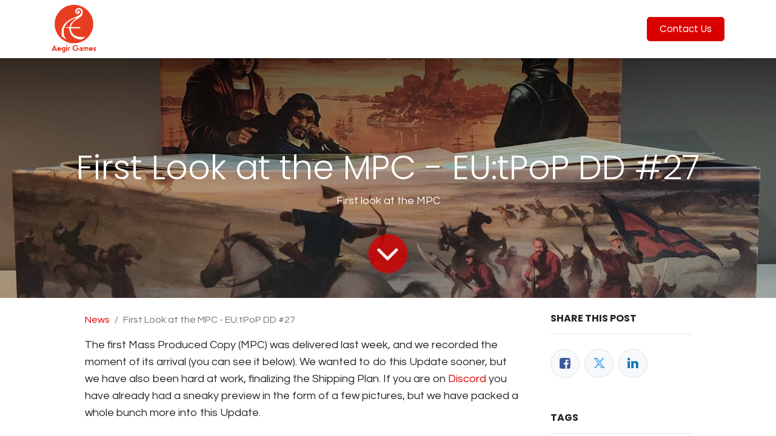

--- FILE ---
content_type: text/html; charset=utf-8
request_url: https://www.aegirgames.com/blog/news-1/first-look-at-the-mpc-eu-tpop-dd-27-28
body_size: 13183
content:
<!DOCTYPE html>
        
        
        
<html lang="en-US" data-website-id="1" data-main-object="blog.post(28,)" data-add2cart-redirect="1">
    <head>
        <meta charset="utf-8"/>
        <meta http-equiv="X-UA-Compatible" content="IE=edge,chrome=1"/>
        <meta name="viewport" content="width=device-width, initial-scale=1"/>
        <meta name="generator" content="Odoo"/>
        <meta name="description" content="First look at the MPC"/>
            
        <meta property="og:type" content="article"/>
        <meta property="og:title" content="First Look at the MPC - EU:tPoP DD #27"/>
        <meta property="og:site_name" content="Aegir Games Homepage"/>
        <meta property="og:url" content="https://www.aegirgames.com/blog/news-1/first-look-at-the-mpc-eu-tpop-dd-27-28"/>
        <meta property="og:image" content="https://www.aegirgames.com/web/image/4497-08d1a02a/IMG_20220816_115737.jpg"/>
        <meta property="og:description" content="First look at the MPC"/>
        <meta property="article:published_time" content="2022-08-22 12:16:36"/>
        <meta property="article:modified_time" content="2024-04-05 10:49:24.961253"/>
        <meta property="article:tag" content="Components"/>
        <meta property="article:tag" content="Development Diary"/>
        <meta property="article:tag" content="Essen Spiel"/>
        <meta property="article:tag" content="Europa Universalis"/>
        <meta property="article:tag" content="Production"/>
            
        <meta name="twitter:card" content="summary_large_image"/>
        <meta name="twitter:title" content="First Look at the MPC - EU:tPoP DD #27"/>
        <meta name="twitter:image" content="https://www.aegirgames.com/web/image/4497-08d1a02a/IMG_20220816_115737.jpg"/>
        <meta name="twitter:description" content="First look at the MPC"/>
        
        <link rel="canonical" href="https://www.aegirgames.com/blog/news-1/first-look-at-the-mpc-eu-tpop-dd-27-28"/>
        
        <link rel="preconnect" href="https://fonts.gstatic.com/" crossorigin=""/>
        <title> First Look at the MPC - EU:tPoP DD #27 | Aegir Games Homepage </title>
        <link type="image/x-icon" rel="shortcut icon" href="/web/image/website/1/favicon?unique=679ece2"/>
        <link rel="preload" href="/web/static/src/libs/fontawesome/fonts/fontawesome-webfont.woff2?v=4.7.0" as="font" crossorigin=""/>
        <link type="text/css" rel="stylesheet" href="/web/assets/22362-cfa2734/1/web.assets_frontend.min.css" data-asset-bundle="web.assets_frontend" data-asset-version="cfa2734"/>
        <script id="web.layout.odooscript" type="text/javascript">
            var odoo = {
                csrf_token: "849be7ff6b5e32dcdc76f0fb212122c73ebf77bao1800372920",
                debug: "",
            };
        </script>
        <script type="text/javascript">
            odoo.__session_info__ = {"is_admin": false, "is_system": false, "is_website_user": true, "user_id": false, "is_frontend": true, "profile_session": null, "profile_collectors": null, "profile_params": null, "show_effect": true, "bundle_params": {"lang": "en_US", "website_id": 1}, "translationURL": "/website/translations", "cache_hashes": {"translations": "165e3677462b36c7b6205375f7faa55921fa457c"}, "recaptcha_public_key": "6LdWDOwoAAAAAAmq0DUXTPWBETrhAZ8zSQN2QFoH", "geoip_country_code": "US", "geoip_phone_code": 1, "lang_url_code": "en"};
            if (!/(^|;\s)tz=/.test(document.cookie)) {
                const userTZ = Intl.DateTimeFormat().resolvedOptions().timeZone;
                document.cookie = `tz=${userTZ}; path=/`;
            }
        </script>
        <script defer="defer" type="text/javascript" src="/web/assets/21129-265d88f/1/web.assets_frontend_minimal.min.js" data-asset-bundle="web.assets_frontend_minimal" data-asset-version="265d88f"></script>
        <script defer="defer" type="text/javascript" data-src="/web/assets/22018-82920c1/1/web.assets_frontend_lazy.min.js" data-asset-bundle="web.assets_frontend_lazy" data-asset-version="82920c1"></script>
        
        
    </head>
    <body>
        <div id="wrapwrap" class="   ">
                <header id="top" data-anchor="true" data-name="Header" class="  o_header_standard">
                    
    <nav data-name="Navbar" class="navbar navbar-expand-lg navbar-light o_colored_level o_cc shadow-sm">
        
            <div id="top_menu_container" class="container justify-content-start justify-content-lg-between">
                
    <a href="/" class="navbar-brand logo me-4">
            
            <span role="img" aria-label="Logo of Aegir Games Homepage" title="Aegir Games Homepage"><img src="/web/image/website/1/logo/Aegir%20Games%20Homepage?unique=679ece2" class="img img-fluid" width="95" height="40" alt="Aegir Games Homepage" loading="lazy"/></span>
        </a>
    
                
                <div id="top_menu_collapse" class="collapse navbar-collapse order-last order-lg-0">
    <ul id="top_menu" class="nav navbar-nav o_menu_loading flex-grow-1">
        
                        
    <li class="nav-item">
        <a role="menuitem" href="/" class="nav-link ">
            <span>Home</span>
        </a>
    </li>
    <li class="nav-item">
        <a role="menuitem" href="/shop" class="nav-link ">
            <span>Shop</span>
        </a>
    </li>
    <li class="nav-item">
        <a role="menuitem" href="/blog" class="nav-link ">
            <span>News</span>
        </a>
    </li>
    <li class="nav-item dropdown  position-static">
        <a data-bs-toggle="dropdown" href="#" class="nav-link dropdown-toggle o_mega_menu_toggle">
            <span>Our Games</span>
        </a>
        <div data-name="Mega Menu" class="dropdown-menu o_mega_menu o_no_parent_editor dropdown-menu-start">
    


















<section class="s_mega_menu_odoo_menu pt16 o_colored_level o_cc o_cc1" style="background-image: none;">
        <div class="container">
            <div class="row">
                
                
                <div class="col-md-6 col-lg pt16 pb24 o_colored_level">
                    <h4 class="text-uppercase h5 fw-bold mt-0">Europa Universalis: TPoP</h4>
                    <div class="s_hr text-start pt4 pb16 text-o-color-1" data-name="Separator">
                        <hr class="w-100 mx-auto" style="border-top-width: 2px; border-top-style: solid;">
                    </div>
                    <nav class="nav flex-column">
                        <a href="/shop/ag-eu-dlx1-europa-universalis-the-price-of-power-deluxe-edition-1" class="nav-link px-0" data-name="Menu Item" data-bs-original-title="" title="">Deluxe Edition</a><a href="/shop/ag-eu-std1-standard-edition-europa-universalis-the-price-of-power-16" class="nav-link px-0" data-name="Menu Item" data-bs-original-title="" title="">Standard Edition</a><a href="/europa-universalis/defying-destiny" class="nav-link px-0" data-name="Menu Item" data-bs-original-title="" title=""><strong>Defying Destiny Expansion</strong></a><a href="/shop/ag-eu-exp1-fate-of-empires-expansion-europa-universalis-the-price-of-power-15" class="nav-link px-0" data-name="Menu Item" data-bs-original-title="" title="">Fate of Empires Expansion</a><a href="/europa-universalis/resources" class="nav-link px-0" data-name="Menu Item" data-bs-original-title="" title="">Resources</a><a href="https://steamcommunity.com/sharedfiles/filedetails/?id=2987332517" class="nav-link px-0" data-name="Menu Item" data-bs-original-title="" title="">Tabletop Simulator</a><a href="https://boardgamegeek.com/boardgame/254127/europa-universalis-price-power" class="nav-link px-0" data-name="Menu Item" data-bs-original-title="" title="">BoardGameGeek Page</a>
                    </nav>
                </div>
                <div class="col-md-6 col-lg pt16 pb24 o_colored_level">
                    <h4 class="text-uppercase h5 fw-bold mt-0">Games in Norwegian</h4>
                    <div class="s_hr text-start pt4 pb16 text-o-color-2" data-name="Separator">
                        <hr class="w-100 mx-auto" style="border-top-width: 2px; border-top-style: solid;">
                    </div>
                    <nav class="nav flex-column">
                        <a href="https://www.dragerogdemoner.no" class="nav-link px-0" data-name="Menu Item" data-bs-original-title="" title="">Drager og Demoner</a><a href="https://www.kampenomnorge.no" class="nav-link px-0" data-name="Menu Item" data-bs-original-title="" title="">Kampen om Norge</a>
                        
                        
                    </nav>
                </div>
            </div>
        </div>
        <div class="container-fluid border-top s_mega_menu_odoo_menu_footer">
            <div class="row">
                <div class="col-12 pt8 pb8 o_colored_level">
                    <div class="s_social_media o_not_editable text-center" data-snippet="s_social_media" data-name="Social Media">
                        <h5 class="s_social_media_title d-none">Follow us</h5>
<a href="/website/social/facebook" class="s_social_media_facebook me-3 ms-3" target="_blank">
                            <i class="fa fa-2x fa-facebook m-1 o_editable_media"></i>
                        </a>
<a href="/website/social/twitter" class="s_social_media_twitter me-3 ms-3" target="_blank">
                            <i class="fa fa-2x fa-twitter m-1 o_editable_media"></i>
                        </a>
<a href="/website/social/youtube" class="s_social_media_youtube me-3 ms-3" target="_blank">
                            <i class="fa fa-2x fa-youtube m-1 o_editable_media"></i>
                        </a>
<a href="/website/social/instagram" class="s_social_media_instagram me-3 ms-3" target="_blank">
                            <i class="fa fa-2x fa-instagram m-1 o_editable_media"></i>
                        </a>
</div>
                </div>
            </div>
        </div>
    </section></div>
    </li>
    <li class="nav-item">
        <a role="menuitem" href="/helpdesk/customer-care-1" class="nav-link ">
            <span>Need Help?</span>
        </a>
    </li>
    <li class="nav-item">
        <a role="menuitem" href="/appointment" class="nav-link ">
            <span>Book a Meeting</span>
        </a>
    </li>
        
            <li class="nav-item mx-lg-3 divider d-none"></li> 
            <li class="o_wsale_my_cart align-self-md-start  nav-item mx-lg-3">
                <a href="/shop/cart" class="nav-link">
                    <i class="fa fa-shopping-cart"></i>
                    <sup class="my_cart_quantity badge text-bg-primary" data-order-id="">0</sup>
                </a>
            </li>
        
                        
            <li class="nav-item ms-lg-auto o_no_autohide_item">
                <a href="/web/login" class="nav-link fw-bold">Sign in</a>
            </li>
                        
        
        
                    
    </ul>

                    
                </div>
                
        <div class="oe_structure oe_structure_solo ms-lg-4">
            <section class="s_text_block o_colored_level" data-snippet="s_text_block" data-name="Text" style="background-image: none;">
                <div class="container">
                    <a href="/contactus" class="btn btn-primary btn_cta" data-bs-original-title="" title="">Contact Us</a>
                </div>
            </section>
        </div>
                
    <button type="button" data-bs-toggle="collapse" data-bs-target="#top_menu_collapse" class="navbar-toggler ms-auto">
        <span class="navbar-toggler-icon o_not_editable"></span>
    </button>
            </div>
        
    </nav>
    
        </header>
                <main>
                    
        <div id="wrap" class="js_blog website_blog">
            

        

        <section id="o_wblog_post_top">
            <div id="title" class="blog_header">
    <div data-name="Blog Post Cover" style="" data-use_size="True" data-use_filters="True" data-res-model="blog.post" data-res-id="28" class="o_record_cover_container d-flex flex-column h-100 o_colored_level o_cc o_cc3 o_cc o_half_screen_height o_record_has_cover  o_wblog_post_page_cover">
        <div style="background-image: url(/web/image/4497-08d1a02a/IMG_20220816_115737.jpg);" class="o_record_cover_component o_record_cover_image o_we_snippet_autofocus"></div>
        <div style="opacity: 0.2;" class="o_record_cover_component o_record_cover_filter oe_black"></div>
        

                    <div class="container text-center position-relative h-100 d-flex flex-column flex-grow-1 justify-content-around">
                        <div class="o_wblog_post_title  ">
                            <h1 id="o_wblog_post_name" class="o_editable_no_shadow" data-oe-expression="blog_post.name" placeholder="Blog Post Title" data-blog-id="28">First Look at the MPC - EU:tPoP DD #27</h1>
                            <div id="o_wblog_post_subtitle" class="o_editable_no_shadow" placeholder="Subtitle">First look at the MPC</div>
                        </div>
                        <a id="o_wblog_post_content_jump" href="#o_wblog_post_main" class="css_editable_mode_hidden justify-content-center align-items-center rounded-circle mx-auto mb-5 text-decoration-none">
                            <i class="fa fa-angle-down fa-3x text-white" aria-label="To blog content" title="To blog content"></i>
                        </a>
                    </div>
                
    </div>
            </div>
        </section>

        <section id="o_wblog_post_main" class="container pt-4 pb-5 ">
            
            <div class="mx-auto o_wblog_read_with_sidebar">
                <div class="d-flex flex-column flex-lg-row justify-content-between">
                    <div id="o_wblog_post_content" class="o_container_small mx-0 w-100 flex-shrink-0">
    <nav aria-label="breadcrumb" class="breadcrumb flex-nowrap py-0 px-0 css_editable_mode_hidden mb-3 bg-transparent">
        <li class="breadcrumb-item">
            <a href="/blog/news-1">News</a>
        </li>
        <li class="breadcrumb-item text-truncate active"><span>First Look at the MPC - EU:tPoP DD #27</span></li>
    </nav>
    <div data-editor-message="WRITE HERE OR DRAG BUILDING BLOCKS" class="o_wblog_post_content_field   o_wblog_read_text">
            






<p>The first <strong>Mass Produced Copy (MPC)</strong> was delivered last week, and we recorded the moment of its arrival (you can see it below). We wanted to do this Update sooner, but we have also been hard at work, finalizing the Shipping Plan. If you are on <a href="https://discord.gg/f627zfsvdx" target="_blank">Discord</a> you have already had a sneaky preview in the form of a few pictures, but we have packed a whole bunch more into this Update.</p>



<p>This step in the manufacturing process serves us to check that the quality of the printing, components and assembly is as it should be (perfect), including color, alignment, materials, quantities … </p>



<p>Indeed we have to say, Panda has not let us down, everything looks just beautiful, even exceeding our highest expectations, and the feeling of the components is top-notch, feels real, oozing high quality. We are over the moon and really looking forward to getting this out to all of you!</p>



<p>As promised, let me show you:</p>



<h2>Deluxe Edition (And Add-ons) Unboxing</h2>



<p>This video was filmed precisely at the moment it came through, all our impressions come from the first time seeing them in their final, gorgeous form.</p>

<div data-oe-expression="//www.youtube.com/embed/O7L6nn9mzog?rel=0&amp;autoplay=0" class="media_iframe_video">
    <div class="css_editable_mode_display"></div>
    <div class="media_iframe_video_size"></div>
    <iframe src="//www.youtube.com/embed/O7L6nn9mzog?rel=0&amp;autoplay=0" frameborder="0" allowfullscreen="allowfullscreen"></iframe>
</div>

<p><br></p>



<p>Vertical filming is the future! Also, my phone is so heavy … thanks for your patience.</p>

<h2>Standard Edition + Fate of Empires Expansion</h2>



<p>The same situation, two days later, but this time the Standard Edition (Base Game pledge). Fate of Empires is an Expansion for the Standard Edition that basically contains the remaining gameplay content from the Deluxe Edition (but without deluxified components).</p>

<div data-oe-expression="//www.youtube.com/embed/LLzUvCLWo_I?rel=0&amp;autoplay=0" class="media_iframe_video">
    <div class="css_editable_mode_display"></div>
    <div class="media_iframe_video_size"></div>
    <iframe src="//www.youtube.com/embed/LLzUvCLWo_I?rel=0&amp;autoplay=0" frameborder="0" allowfullscreen="allowfullscreen"></iframe>
</div>

<p><br></p>



<h2>Now some pictures </h2>



<p>To appreciate the details that can be overlooked in a video.</p>



<p style="text-align: center;"><img src="https://ksr-ugc.imgix.net/assets/038/293/008/af17b46ed88cde1015d558bb10f46c65_original.jpg?ixlib=rb-4.0.2&amp;w=700&amp;fit=max&amp;v=1660650920&amp;gif-q=50&amp;q=92&amp;s=90973808202edb958368f37f73b6e719" loading="lazy">This was just after dismembring it for the first time</p>


<p style="text-align: center;"><img src="https://ksr-ugc.imgix.net/assets/038/293/023/cec3cbe424d0d08ab6eb6abf8e4d8cdd_original.jpg?ixlib=rb-4.0.2&amp;w=700&amp;fit=max&amp;v=1660650987&amp;gif-q=50&amp;q=92&amp;s=006616b5b86c3414d32bb1147e785669" loading="lazy"><img src="https://ksr-ugc.imgix.net/assets/038/293/026/1455e039c7793ace1da6625f173946b4_original.jpg?ixlib=rb-4.0.2&amp;w=700&amp;fit=max&amp;v=1660651006&amp;gif-q=50&amp;q=92&amp;s=4f4908a30af89f81dc32d7f0259d44ed" loading="lazy">even the lid for the trays speaks of quality</p>


<p style="text-align: center;"><img src="https://ksr-ugc.imgix.net/assets/038/293/031/5ce38e1688f33acd5c61b77b62f59e9a_original.jpg?ixlib=rb-4.0.2&amp;w=700&amp;fit=max&amp;v=1660651051&amp;gif-q=50&amp;q=92&amp;s=d6eee248f63b68f02bd947741139980c" loading="lazy"><img src="https://ksr-ugc.imgix.net/assets/038/293/038/14c453f822ff6d65902e25e3efcca214_original.jpg?ixlib=rb-4.0.2&amp;w=700&amp;fit=max&amp;v=1660651085&amp;gif-q=50&amp;q=92&amp;s=30353b9724fbe17dd5485cbcb3a26cd2" loading="lazy">Military Power ready to knock on your door</p>


<p style="text-align: center;"><img src="https://ksr-ugc.imgix.net/assets/038/293/034/ce1b409f730f2d4ef51f6809bf0ecfb1_original.jpg?ixlib=rb-4.0.2&amp;w=700&amp;fit=max&amp;v=1660651065&amp;gif-q=50&amp;q=92&amp;s=b4c3f22666e54733f39c54a1bf16621b" loading="lazy">the +60 shouldn’t be there, but it was an excuse to show it off<img src="https://ksr-ugc.imgix.net/assets/038/293/046/c823f2dfb90166ec78d6c04b970e2e51_original.jpg?ixlib=rb-4.0.2&amp;w=700&amp;fit=max&amp;v=1660651153&amp;gif-q=50&amp;q=92&amp;s=9ce9754602488226edbeeecbe3d4c7b0" loading="lazy">I don’t know if you would get it, but I have been waiting for this hole for a long time</p>


<p style="text-align: center;"><img src="https://ksr-ugc.imgix.net/assets/038/293/044/65cfbb81203dd5925a9b7c3022c7cc6f_original.jpg?ixlib=rb-4.0.2&amp;w=700&amp;fit=max&amp;v=1660651124&amp;gif-q=50&amp;q=92&amp;s=4429cb526d8aee8fc30a7f837f54fd77" loading="lazy">Please, appreciate the icons on the tray, reminding you which well is for what token</p>


<p style="text-align: center;"><img src="https://ksr-ugc.imgix.net/assets/038/293/089/e0102abeb68c301ddc557d1ce9dbbfea_original.jpg?ixlib=rb-4.0.2&amp;w=700&amp;fit=max&amp;v=1660651353&amp;gif-q=50&amp;q=92&amp;s=a76cd9e1ed80c3b132cd236b66f45519" loading="lazy">I’m in love with that illustration, thanks Joeri</p>


<p style="text-align: center;"><img src="https://ksr-ugc.imgix.net/assets/038/293/055/7aaea4d74bdf9923b24d25afbfa49e43_original.jpg?ixlib=rb-4.0.2&amp;w=700&amp;fit=max&amp;v=1660651208&amp;gif-q=50&amp;q=92&amp;s=d422c6d8efc2041d7f9ca05a31b888a0" loading="lazy">The tray of the Commons’</p>


<p style="text-align: center;"><img src="https://ksr-ugc.imgix.net/assets/038/293/063/eb87d4b7da677e8ad9f703f8c2b1e150_original.jpg?ixlib=rb-4.0.2&amp;w=700&amp;fit=max&amp;v=1660651239&amp;gif-q=50&amp;q=92&amp;s=285f61abdee588d920f0cf0af0f22dfb" loading="lazy">Close-up Metal Coins Add-on</p>


<p style="text-align: center;"><img src="https://ksr-ugc.imgix.net/assets/038/293/159/c852c5d12b24850e59d7e95159f6a7d9_original.jpg?ixlib=rb-4.0.2&amp;w=700&amp;fit=max&amp;v=1660651769&amp;gif-q=50&amp;q=92&amp;s=e43814ecb900accc9b4d7215190b8d8c" loading="lazy">Hey, the Cardboard Coins look great as well!</p>


<p style="text-align: center;"><img src="https://ksr-ugc.imgix.net/assets/038/293/278/4c15df093b4926b776d0237a5da995d4_original.jpg?ixlib=rb-4.0.2&amp;w=700&amp;fit=max&amp;v=1660652511&amp;gif-q=50&amp;q=92&amp;s=979e5da60c5c7299a1244ed467d118eb" loading="lazy">Life is good, but it can be better!</p>


<p style="text-align: center;"><img src="https://ksr-ugc.imgix.net/assets/038/293/172/9177a28a7ffec0d7da6fe1a8b48854ad_original.jpg?ixlib=rb-4.0.2&amp;w=700&amp;fit=max&amp;v=1660651820&amp;gif-q=50&amp;q=92&amp;s=1d7986b3e098dd7a07044e8890964cba" loading="lazy">Two puuuunch!</p>


<p style="text-align: center;"><img src="https://ksr-ugc.imgix.net/assets/038/323/014/0e5ebaf2e9ddd2da4383ad87f62431cf_original.jpg?ixlib=rb-4.0.2&amp;w=700&amp;fit=max&amp;v=1660855164&amp;gif-q=50&amp;q=92&amp;s=629d37f4cf543eafbca1fc73c51274d3" loading="lazy">Punchboard close-up 1</p>


<p style="text-align: center;"><img src="https://ksr-ugc.imgix.net/assets/038/323/032/d93a28563d137366613851c671479814_original.jpg?ixlib=rb-4.0.2&amp;w=700&amp;fit=max&amp;v=1660855288&amp;gif-q=50&amp;q=92&amp;s=2ff67ae1f73fe0d14a5569bf2c83fa63" loading="lazy">Punchboard close-up 2</p>


<p style="text-align: center;"><img src="https://ksr-ugc.imgix.net/assets/038/293/112/30a25280da6645c6e9f350c184047528_original.jpg?ixlib=rb-4.0.2&amp;w=700&amp;fit=max&amp;v=1660651465&amp;gif-q=50&amp;q=92&amp;s=c2cf5b54fd458c64036d61f235a804c0" loading="lazy">It is so packed</p>


<p style="text-align: center;"><img src="https://ksr-ugc.imgix.net/assets/038/293/114/c40e8ca2d3d25e3f90e174fb6ad6f28d_original.jpg?ixlib=rb-4.0.2&amp;w=700&amp;fit=max&amp;v=1660651483&amp;gif-q=50&amp;q=92&amp;s=457648cf5daff3c1b32684722be4072f" loading="lazy">And another layer of stuff!</p>


<p style="text-align: center;"><img src="https://ksr-ugc.imgix.net/assets/038/293/117/252fdcaf2215ed2f0c1c52f82c9531d4_original.jpg?ixlib=rb-4.0.2&amp;w=700&amp;fit=max&amp;v=1660651504&amp;gif-q=50&amp;q=92&amp;s=7fb88fffc5797e403f7cf28cc938bdd9" loading="lazy">Bottom tray, this is another of those things I have been waiting for a long time, definitive card backs, so beautiful.</p>


<p style="text-align: center;"><img src="https://ksr-ugc.imgix.net/assets/038/293/182/3a425d4e6e2e7e80e3f344087a317d5f_original.jpg?ixlib=rb-4.0.2&amp;w=700&amp;fit=max&amp;v=1660651857&amp;gif-q=50&amp;q=92&amp;s=d4b181a8abd222d2d6f12200317abb15" loading="lazy">Age I cardback</p>


<p style="text-align: center;"><img src="https://ksr-ugc.imgix.net/assets/038/293/187/5b207995d26b3dbaed8982212f341be4_original.jpg?ixlib=rb-4.0.2&amp;w=700&amp;fit=max&amp;v=1660651875&amp;gif-q=50&amp;q=92&amp;s=fbacbca598ffb9d7aea283cbc7d16521" loading="lazy">Age II cardback</p>


<p style="text-align: center;"><img src="https://ksr-ugc.imgix.net/assets/038/293/189/024703e5f304005aa3be256b323ce9ff_original.jpg?ixlib=rb-4.0.2&amp;w=700&amp;fit=max&amp;v=1660651889&amp;gif-q=50&amp;q=92&amp;s=8afbc5bf1fbc11963b7fb1b10d047f7a" loading="lazy">Age III cardback</p>


<p style="text-align: center;"><img src="https://ksr-ugc.imgix.net/assets/038/293/192/13436ac0cee3c5afbaab289b74ceaa8b_original.jpg?ixlib=rb-4.0.2&amp;w=700&amp;fit=max&amp;v=1660651903&amp;gif-q=50&amp;q=92&amp;s=f473eef23c4de212dd699c672011d4dd" loading="lazy">Age IV cardback, look at that contrast, I want to play Age IV just to see this more often</p>


<p style="text-align: center;"><img src="https://ksr-ugc.imgix.net/assets/038/293/202/190850bec8feee34dc84e553c5408b78_original.jpg?ixlib=rb-4.0.2&amp;w=700&amp;fit=max&amp;v=1660651961&amp;gif-q=50&amp;q=92&amp;s=5433626441a307a4cd47e09984b2a35b" loading="lazy">Other colored miniatures close-up</p>


<p style="text-align: center;"><img src="https://ksr-ugc.imgix.net/assets/038/293/208/208fd0bd31bb322d7adcb73e156c9712_original.jpg?ixlib=rb-4.0.2&amp;w=700&amp;fit=max&amp;v=1660651999&amp;gif-q=50&amp;q=92&amp;s=86b1827fb342734bb46e6e6551471ed7" loading="lazy">all packed again (but I really forgot the rulebooks)</p>


<p style="text-align: center;"><img src="https://ksr-ugc.imgix.net/assets/038/293/210/27fc58c66e503a3ab7f9f1cbb7f64396_original.jpg?ixlib=rb-4.0.2&amp;w=700&amp;fit=max&amp;v=1660652031&amp;gif-q=50&amp;q=92&amp;s=7c92e7ec959374f128417c66e8e6ae87" loading="lazy">The rulebooks, scenarios, and player aids. HOURS OF FUN!</p>



<h2>Halls of Hegra</h2>



<p>Tompet Games, also from Norway, and friends of ours (Petter and Thomas) have made this game that we 100% recommend that you take a closer look at. Their ongoing Kickstarter ends in 6 days, so go and back it if you are into solo board gaming and WW2 history!</p>



<p style="text-align: center;"><a href="https://bit.ly/HallsHegraKS" target="_blank"><img src="https://ksr-ugc.imgix.net/assets/038/293/325/d2ac96b4491efd85ab982b1655612686_original.png?ixlib=rb-4.0.2&amp;w=700&amp;fit=max&amp;v=1660652771&amp;gif-q=50&amp;lossless=true&amp;s=45b474c8a1d94b2245b7950dccdef562" loading="lazy"></a></p>



<p><a href="https://bit.ly/HallsHegraKS">https://bit.ly/HallsHegraKS</a></p>



<p>Play as the commander of the Norwegian forces. Explore the fortress and dig your way through mountains of snow and broken equipment. New recruits are joining while you plan supply routes for the coming siege.</p>



<p>Defend the village below the fortress while you do the final preparations before the Siege. Send out patrols behind enemy lines to secure enough supplies.</p>



<p>During the Siege, you have to endure constant bombing and infantry attacks while keeping the morale up amongst your men. Will you survive?<br></p>



<h2>Essen Spiel and Spiel Most Wanted 2022</h2>



<p>We are going to Essen Spiel once again in October, and you will be able to find us at booth number 5-I103 (that is Hall 5, then “I” as in “infantry”, then 103). There, you’ll be able to see the MPC – LIVE in Action, try it, feel it, this is the game in its final form. So this will be meaningful.</p>



<p>If you haven’t already, you (or your friends) can also pre-order it with us at the booth, remember that fulfillment should be ongoing by the end of October (very soon after for such pre-orders!)</p>



<p style="text-align: center;"><a href="https://bit.ly/EssenSpiel22Preview" target="_blank"><img src="https://ksr-ugc.imgix.net/assets/038/323/176/10156912c0721203bb2709a586e91a2e_original.jpg?ixlib=rb-4.0.2&amp;w=700&amp;fit=max&amp;v=1660856163&amp;gif-q=50&amp;q=92&amp;s=2f33ab2b0f6481f5ae83a2d3b27e3e22" loading="lazy"></a></p>



<p><strong>BoardGameGeek Essen Spiel Most Wanted ’22</strong></p>



<p style="text-align: center;"><img src="https://ksr-ugc.imgix.net/assets/038/293/321/989062d432208d754deb4b1639048595_original.png?ixlib=rb-4.1.0&amp;w=700&amp;fit=max&amp;v=1660652746&amp;gif-q=50&amp;lossless=true&amp;s=3f5696ff40648757b202bff3cc986f96" loading="lazy"><br></p>



<p>If you follow us you have already seen it, but we still would love some more likes in the BGG Spiel 22 preview! We are currently ranked 6th in “Must Haves” of all entries in the list. Quite impressive for a heavy strategy game like this, but can we break into the Top 3?</p>



<p>You need to have a BGG account and hit the like button on the listing of Europa Universalis: The Price of Power (you can even thumbs up all the other games you like! what a bargain!) While you’re at it, click on “Must Have” and even rate the game if you have tried it on Tabletop Simulator, or just because you’d like it to thrive further!</p>



<p>It is helping us reach more people, and could potentially result in new Language Editions.<br><br>————————</p>



<p>Gold and Guns<br>Víctor &amp; Eivind @ Aegir Games<br></p>
        </div>

    <div class="css_editable_mode_hidden text-muted">
        <div>#
                <a class="badge text-primary border me-1 post_link" href="/blog/news-1/tag/components-9">Components</a>
                <a class="badge text-primary border me-1 post_link" href="/blog/news-1/tag/development-diary-3">Development Diary</a>
                <a class="badge text-primary border me-1 post_link" href="/blog/news-1/tag/essen-spiel-4">Essen Spiel</a>
                <a class="badge text-primary border me-1 post_link" href="/blog/news-1/tag/europa-universalis-2">Europa Universalis</a>
                <a class="badge text-primary border me-1 post_link" href="/blog/news-1/tag/production-11">Production</a>
        </div>
    </div>
                    </div>
                    <div id="o_wblog_post_sidebar_col" class="ps-lg-5 ">
    <div id="o_wblog_post_sidebar">
        <div class="oe_structure" id="oe_structure_blog_post_sidebar_1"></div>
        <div class="o_wblog_sidebar_block pb-5">
            <h6 class="text-uppercase pb-3 mb-4 border-bottom fw-bold">Share this post</h6>

            <div class="o_wblog_social_links d-flex flex-wrap mx-n1 o_not_editable">
                <a href="#" aria-label="Facebook" title="Share on Facebook" class="o_facebook bg-100 border mx-1 mb-2 rounded-circle d-flex align-items-center justify-content-center text-decoration-none"><i class="fa fa-facebook-square text-facebook"></i></a>
                <a href="#" aria-label="Twitter" title="Share on Twitter" class="o_twitter bg-100 border mx-1 mb-2 rounded-circle d-flex align-items-center justify-content-center text-decoration-none"><i class="fa fa-twitter text-twitter" aria-label="Twitter" title="Twitter"></i></a>
                <a href="#" aria-label="LinkedIn" title="Share on LinkedIn" class="o_linkedin bg-100 border mx-1 mb-2 rounded-circle d-flex align-items-center justify-content-center text-decoration-none"><i class="fa fa-linkedin text-linkedin" aria-label="LinkedIn" title="LinkedIn"></i></a>
            </div>
        </div>

        <div class="oe_structure" id="oe_structure_blog_post_sidebar_3"></div>
        <div class="o_wblog_sidebar_block pb-5">
            <h6 class="text-uppercase pb-3 mb-4 border-bottom fw-bold">Tags</h6>
                <div class="h5">
                        <a class="badge border post_link text-decoration-none text-primary" href="/blog/news-1/tag/9">Components</a>
                        <a class="badge border post_link text-decoration-none text-primary" href="/blog/news-1/tag/3">Development Diary</a>
                        <a class="badge border post_link text-decoration-none text-primary" href="/blog/news-1/tag/4">Essen Spiel</a>
                        <a class="badge border post_link text-decoration-none text-primary" href="/blog/news-1/tag/2">Europa Universalis</a>
                        <a class="badge border post_link text-decoration-none text-primary" href="/blog/news-1/tag/11">Production</a>
                </div>
        </div>
        <div class="oe_structure" id="oe_structure_blog_post_sidebar_4"></div>
        <div class="oe_structure" id="oe_structure_blog_post_sidebar_5"></div>
        <div class="o_wblog_sidebar_block pb-5">
            <h6 class="text-uppercase pb-3 mb-4 border-bottom fw-bold"><br/></h6>

    <select name="archive" oninput="location = this.value;" class="form-select">
        <option value="/blog/news-1" selected="true">
                -- All dates
        </option>

        <optgroup label="2025">
            <option unselected="true" value="/blog/news-1?date_begin=2025-06-01+04%3A00%3A00&amp;date_end=2025-07-01+04%3A00%3A00">
                June
                2025
            </option><option unselected="true" value="/blog/news-1?date_begin=2025-04-01+04%3A00%3A00&amp;date_end=2025-05-01+04%3A00%3A00">
                April
                2025
            </option><option unselected="true" value="/blog/news-1?date_begin=2025-02-01+05%3A00%3A00&amp;date_end=2025-03-01+05%3A00%3A00">
                February
                2025
            </option><option unselected="true" value="/blog/news-1?date_begin=2025-01-01+05%3A00%3A00&amp;date_end=2025-02-01+05%3A00%3A00">
                January
                2025
            </option>
        </optgroup><optgroup label="2024">
            <option unselected="true" value="/blog/news-1?date_begin=2024-11-01+04%3A00%3A00&amp;date_end=2024-12-01+05%3A00%3A00">
                November
                2024
            </option><option unselected="true" value="/blog/news-1?date_begin=2024-09-01+04%3A00%3A00&amp;date_end=2024-10-01+04%3A00%3A00">
                September
                2024
            </option><option unselected="true" value="/blog/news-1?date_begin=2024-06-01+04%3A00%3A00&amp;date_end=2024-07-01+04%3A00%3A00">
                June
                2024
            </option><option unselected="true" value="/blog/news-1?date_begin=2024-05-01+04%3A00%3A00&amp;date_end=2024-06-01+04%3A00%3A00">
                May
                2024
            </option><option unselected="true" value="/blog/news-1?date_begin=2024-02-01+05%3A00%3A00&amp;date_end=2024-03-01+05%3A00%3A00">
                February
                2024
            </option><option unselected="true" value="/blog/news-1?date_begin=2024-01-01+05%3A00%3A00&amp;date_end=2024-02-01+05%3A00%3A00">
                January
                2024
            </option>
        </optgroup><optgroup label="2023">
            <option unselected="true" value="/blog/news-1?date_begin=2023-10-01+04%3A00%3A00&amp;date_end=2023-11-01+04%3A00%3A00">
                October
                2023
            </option><option unselected="true" value="/blog/news-1?date_begin=2023-09-01+04%3A00%3A00&amp;date_end=2023-10-01+04%3A00%3A00">
                September
                2023
            </option><option unselected="true" value="/blog/news-1?date_begin=2023-02-01+05%3A00%3A00&amp;date_end=2023-03-01+05%3A00%3A00">
                February
                2023
            </option><option unselected="true" value="/blog/news-1?date_begin=2023-01-01+05%3A00%3A00&amp;date_end=2023-02-01+05%3A00%3A00">
                January
                2023
            </option>
        </optgroup><optgroup label="2022">
            <option unselected="true" value="/blog/news-1?date_begin=2022-12-01+05%3A00%3A00&amp;date_end=2023-01-01+05%3A00%3A00">
                December
                2022
            </option><option unselected="true" value="/blog/news-1?date_begin=2022-10-01+04%3A00%3A00&amp;date_end=2022-11-01+04%3A00%3A00">
                October
                2022
            </option><option unselected="true" value="/blog/news-1?date_begin=2022-09-01+04%3A00%3A00&amp;date_end=2022-10-01+04%3A00%3A00">
                September
                2022
            </option><option unselected="true" value="/blog/news-1?date_begin=2022-08-01+04%3A00%3A00&amp;date_end=2022-09-01+04%3A00%3A00">
                August
                2022
            </option><option unselected="true" value="/blog/news-1?date_begin=2022-06-01+04%3A00%3A00&amp;date_end=2022-07-01+04%3A00%3A00">
                June
                2022
            </option><option unselected="true" value="/blog/news-1?date_begin=2022-04-01+04%3A00%3A00&amp;date_end=2022-05-01+04%3A00%3A00">
                April
                2022
            </option><option unselected="true" value="/blog/news-1?date_begin=2022-03-01+05%3A00%3A00&amp;date_end=2022-04-01+04%3A00%3A00">
                March
                2022
            </option><option unselected="true" value="/blog/news-1?date_begin=2022-02-01+05%3A00%3A00&amp;date_end=2022-03-01+05%3A00%3A00">
                February
                2022
            </option>
        </optgroup><optgroup label="2021">
            <option unselected="true" value="/blog/news-1?date_begin=2021-12-01+05%3A00%3A00&amp;date_end=2022-01-01+05%3A00%3A00">
                December
                2021
            </option><option unselected="true" value="/blog/news-1?date_begin=2021-11-01+04%3A00%3A00&amp;date_end=2021-12-01+05%3A00%3A00">
                November
                2021
            </option><option unselected="true" value="/blog/news-1?date_begin=2021-10-01+04%3A00%3A00&amp;date_end=2021-11-01+04%3A00%3A00">
                October
                2021
            </option><option unselected="true" value="/blog/news-1?date_begin=2021-09-01+04%3A00%3A00&amp;date_end=2021-10-01+04%3A00%3A00">
                September
                2021
            </option><option unselected="true" value="/blog/news-1?date_begin=2021-05-01+04%3A00%3A00&amp;date_end=2021-06-01+04%3A00%3A00">
                May
                2021
            </option><option unselected="true" value="/blog/news-1?date_begin=2021-01-01+05%3A00%3A00&amp;date_end=2021-02-01+05%3A00%3A00">
                January
                2021
            </option>
        </optgroup><optgroup label="2020">
            <option unselected="true" value="/blog/news-1?date_begin=2020-11-01+04%3A00%3A00&amp;date_end=2020-12-01+05%3A00%3A00">
                November
                2020
            </option><option unselected="true" value="/blog/news-1?date_begin=2020-10-01+04%3A00%3A00&amp;date_end=2020-11-01+04%3A00%3A00">
                October
                2020
            </option>
        </optgroup><optgroup label="2019">
            <option unselected="true" value="/blog/news-1?date_begin=2019-08-01+04%3A00%3A00&amp;date_end=2019-09-01+04%3A00%3A00">
                August
                2019
            </option><option unselected="true" value="/blog/news-1?date_begin=2019-06-01+04%3A00%3A00&amp;date_end=2019-07-01+04%3A00%3A00">
                June
                2019
            </option><option unselected="true" value="/blog/news-1?date_begin=2019-05-01+04%3A00%3A00&amp;date_end=2019-06-01+04%3A00%3A00">
                May
                2019
            </option><option unselected="true" value="/blog/news-1?date_begin=2019-03-01+05%3A00%3A00&amp;date_end=2019-04-01+04%3A00%3A00">
                March
                2019
            </option><option unselected="true" value="/blog/news-1?date_begin=2019-02-01+05%3A00%3A00&amp;date_end=2019-03-01+05%3A00%3A00">
                February
                2019
            </option><option unselected="true" value="/blog/news-1?date_begin=2019-01-01+05%3A00%3A00&amp;date_end=2019-02-01+05%3A00%3A00">
                January
                2019
            </option>
        </optgroup><optgroup label="2018">
            <option unselected="true" value="/blog/news-1?date_begin=2018-12-01+05%3A00%3A00&amp;date_end=2019-01-01+05%3A00%3A00">
                December
                2018
            </option><option unselected="true" value="/blog/news-1?date_begin=2018-11-01+04%3A00%3A00&amp;date_end=2018-12-01+05%3A00%3A00">
                November
                2018
            </option><option unselected="true" value="/blog/news-1?date_begin=2018-10-01+04%3A00%3A00&amp;date_end=2018-11-01+04%3A00%3A00">
                October
                2018
            </option><option unselected="true" value="/blog/news-1?date_begin=2018-09-01+04%3A00%3A00&amp;date_end=2018-10-01+04%3A00%3A00">
                September
                2018
            </option><option unselected="true" value="/blog/news-1?date_begin=2018-06-01+04%3A00%3A00&amp;date_end=2018-07-01+04%3A00%3A00">
                June
                2018
            </option>
        </optgroup>
    </select>
        </div>
        <div class="oe_structure" id="oe_structure_blog_post_sidebar_6"></div>
    </div>
                    </div>
                </div>
            </div>

            
        </section>
        <section id="o_wblog_post_footer">
        <div class="mt-5">
                <div id="o_wblog_next_container" class="d-flex flex-column">
    <div data-name="Cover" style="" data-use_filters="True" data-res-model="blog.post" data-res-id="27" class="o_record_cover_container d-flex flex-column h-100 o_colored_level o_cc o_cc3 o_cc   o_wblog_post_page_cover o_wblog_post_page_cover_footer o_record_has_cover">
        <div style="background-image: url(/web/image/4332-9e79d6a4/Screenshot%202024-01-17%20at%2016.48.54.png);" class="o_record_cover_component o_record_cover_image "></div>
        <div style="opacity: 0.2;" class="o_record_cover_component o_record_cover_filter oe_black"></div>
        

                        <a id="o_wblog_next_post_info" class="d-none" data-size="o_half_screen_height o_record_has_cover" data-url="/blog/news-1/the-digital-files-eu-tpop-dd-25-26-27?anim"></a>


                        <div class="container text-center position-relative h-100 d-flex flex-column flex-grow-1 justify-content-around">
                            <div class="o_wblog_post_title">
                                <div id="o_wblog_post_name" placeholder="Blog Post Title" class="h1" data-blog-id="27">The Digital Files - EU:tPoP DD #25 &amp; #26</div>
                                <div id="o_wblog_post_subtitle" placeholder="Subtitle">Mass Production has started</div>
                            </div>

                            <div class="o_wblog_toggle ">
                                <span class="h4 d-inline-block py-1 px-2 rounded-1 text-white">
                                    <i class="fa fa-angle-right fa-3x text-white" aria-label="Read next" title="Read Next"></i>
                                </span>
                            </div>

                            
                            <div class="o_wblog_next_loader o_wblog_toggle justify-content-center align-items-center mx-auto position-relative d-none">
                                <div class="rounded-circle bg-black-50"></div>
                            </div>
                        </div>
                    
    </div>
                </div>
        </div></section>
    

            
            <div class="oe_structure oe_empty oe_structure_not_nearest" id="oe_structure_blog_footer" data-editor-sub-message="Visible in all blogs&#39; pages" data-editor-message-default="true" data-editor-message="DRAG BUILDING BLOCKS HERE"></div></div>
    
                </main>
                <footer id="bottom" data-anchor="true" data-name="Footer" class="o_footer o_colored_level o_cc ">
                    <div id="footer" class="oe_structure oe_structure_solo" style="">
            <section class="s_text_block pt40 pb16" data-snippet="s_text_block" data-name="Text" style="background-image: none;" id="Useful-Links" data-anchor="true">
                <div class="container">
                    <div class="row">
                        <div class="col-lg-2 pt24 pb24 o_colored_level">
                            <h5 class="mb-3">Useful Links</h5>
                            <ul class="list-unstyled">
                                <li><a href="/">Home</a></li>
                                <li><a href="#">About us</a></li>
                                <li><a href="/shop" data-bs-original-title="" title="">Products</a></li>
                                <li><a href="/return-refund-replacement-policy" data-bs-original-title="" title="">Refunds</a><br/></li>
                                <li><a href="/privacy-cookie-policy" data-bs-original-title="" title="">Privacy Policy</a><br/></li>
                                
                                
                            </ul><p><br/></p>
                        </div>
                        <div class="col-lg-5 pt24 pb24 o_colored_level">
                            <h5 class="mb-3">About us</h5>
                            <p>Aegir Games&nbsp;is a board game publisher that specialises in developing and licensing historical strategy games. The company is based Oslo, Norway.&nbsp;</p><p>We are most famous for bringing the grand strategy video game title&nbsp;<em><a href="/shop/ag-eu-dlx1-europa-universalis-tpop-deluxe-edition-1#attr=" data-bs-original-title="" title="">Europa Universalis</a></em>&nbsp;from&nbsp;<a href="https://www.paradoxplaza.com/">Paradox Interactive</a>&nbsp;back to the tabletop.</p>
                        </div>
                        <div id="connect" class="col-lg-4 offset-lg-1 pt24 pb24 o_colored_level">
                            <h5 class="mb-3">Connect with us</h5>
                            <ul class="list-unstyled">
                                <li><i class="fa fa-comment fa-fw me-2"></i><a href="/contactus">Contact us</a></li>
                                <li></li>
                                <li></li>
                            </ul>
                            <div class="s_social_media o_not_editable text-start" data-snippet="s_social_media" data-name="Social Media" contenteditable="false">
                                <h5 class="s_social_media_title d-none">Follow us</h5>
<a href="/website/social/facebook" class="s_social_media_facebook" target="_blank">
                                    <i class="fa fa-facebook rounded-circle shadow-sm o_editable_media"></i>
                                </a>
<a href="/website/social/twitter" class="s_social_media_twitter" target="_blank">
                                    <i class="fa fa-twitter rounded-circle shadow-sm o_editable_media"></i>
                                </a>
<a href="/website/social/youtube" class="s_social_media_youtube" target="_blank">
                                    <i class="fa rounded-circle shadow-sm o_editable_media fa-youtube"></i>
                                </a>
<a href="/website/social/instagram" class="s_social_media_instagram" target="_blank">
                                    <i class="fa rounded-circle shadow-sm o_editable_media fa-instagram"></i>
                                </a>
<a href="/" class="text-800">
                                    <i class="fa fa-home rounded-circle shadow-sm o_editable_media"></i>
                                </a>
</div>
                        </div>
                    </div>
                </div>
            </section>
        </div>
    <div class="o_footer_copyright o_colored_level o_cc" data-name="Copyright">
                        <div class="container py-3">
                            <div class="row">
                                <div class="col-sm text-center text-sm-start text-muted">
                                    <span class="o_footer_copyright_name me-2">Copyright ©&nbsp;Aegir Games 2024</span>
        
        
                                </div>
                                <div class="col-sm text-center text-sm-end o_not_editable">
        <div class="o_brand_promotion">
        Powered by 
            <a target="_blank" class="badge text-bg-light" href="http://www.odoo.com?utm_source=db&amp;utm_medium=website">
                <img alt="Odoo" src="/web/static/img/odoo_logo_tiny.png" width="62" height="20" style="width: auto; height: 1em; vertical-align: baseline;" loading="lazy"/>
            </a>
        - 
                    The #1 <a target="_blank" href="http://www.odoo.com/app/ecommerce?utm_source=db&amp;utm_medium=website">Open Source eCommerce</a>
                
        </div>
                                </div>
                            </div>
                        </div>
                    </div>
                </footer>
            </div>
            <script id="tracking_code" async="1" src="https://www.googletagmanager.com/gtag/js?id=G-WGS2X4939E"></script>
            <script>
                window.dataLayer = window.dataLayer || [];
                function gtag(){dataLayer.push(arguments);}
                gtag('js', new Date());
                gtag('config', 'G-WGS2X4939E');
            </script>
        
        </body>
</html>